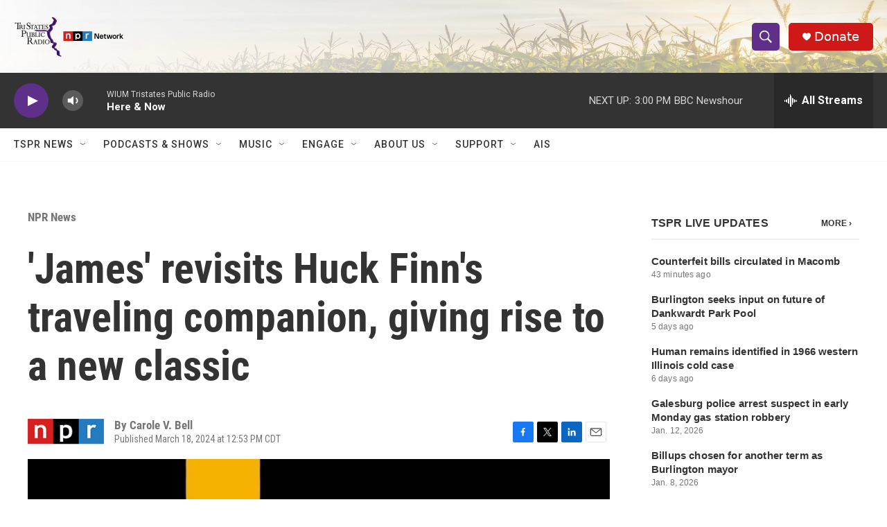

--- FILE ---
content_type: text/html; charset=utf-8
request_url: https://www.google.com/recaptcha/api2/aframe
body_size: 267
content:
<!DOCTYPE HTML><html><head><meta http-equiv="content-type" content="text/html; charset=UTF-8"></head><body><script nonce="-pxu6rjgpozAGvDAoMf9Jw">/** Anti-fraud and anti-abuse applications only. See google.com/recaptcha */ try{var clients={'sodar':'https://pagead2.googlesyndication.com/pagead/sodar?'};window.addEventListener("message",function(a){try{if(a.source===window.parent){var b=JSON.parse(a.data);var c=clients[b['id']];if(c){var d=document.createElement('img');d.src=c+b['params']+'&rc='+(localStorage.getItem("rc::a")?sessionStorage.getItem("rc::b"):"");window.document.body.appendChild(d);sessionStorage.setItem("rc::e",parseInt(sessionStorage.getItem("rc::e")||0)+1);localStorage.setItem("rc::h",'1768937129793');}}}catch(b){}});window.parent.postMessage("_grecaptcha_ready", "*");}catch(b){}</script></body></html>

--- FILE ---
content_type: application/xml;charset=UTF-8
request_url: https://www.tspr.org/live-updates/tspr-live-updates.rss
body_size: 22886
content:
<?xml version="1.0" encoding="UTF-8"?>
<rss xmlns:atom="http://www.w3.org/2005/Atom" version="2.0">
  <channel>
    <title>TSPR Live Updates</title>
    <link>https://www.tspr.org/live-updates/tspr-live-updates</link>
    <description>News and updates from around the region.</description>
    <language>en-US</language>
    <copyright>Copyright</copyright>
    <lastBuildDate>Tue, 20 Jan 2026 18:42:18 GMT</lastBuildDate>
    <atom:link href="https://www.tspr.org/live-updates/tspr-live-updates.rss" type="application/rss+xml" rel="self" />
    <item>
      <title>Counterfeit bills circulated in Macomb</title>
      <link>https://www.tspr.org/live-updates/tspr-live-updates#counterfeit-bills-circulated-in-macomb</link>
      <description>The Macomb Area Chamber of Commerce issued an alert, saying a local bank received a pair of counterfeit $100 bills in their night deposit.The deposit was…</description>
      <pubDate>Tue, 20 Jan 2026 18:42:18 GMT</pubDate>
      <guid isPermaLink="false">0000019b-dcb6-d056-a19b-fdbe18c00000</guid>
    </item>
    <item>
      <title>Burlington seeks input on future of Dankwardt Park Pool</title>
      <link>https://www.tspr.org/live-updates/tspr-live-updates#burlington-seeks-input-on-future-of-dankwardt-park-pool</link>
      <description>The city of Burlington is asking residents for input about the future of Dankwardt Park Pool.The city-operated pool has served the community for decades.…</description>
      <pubDate>Thu, 15 Jan 2026 14:49:50 GMT</pubDate>
      <guid isPermaLink="false">0000019b-c221-d0bc-a7ff-debfddab0000</guid>
    </item>
    <item>
      <title>Human remains identified in 1966 western Illinois cold case</title>
      <link>https://www.tspr.org/live-updates/tspr-live-updates#human-remains-identified-in-1966-western-illinois-cold-case</link>
      <description>Human skeletal remains found in October 1966 in rural Geneseo in Henry County have been identified as a California teenager who went missing the previous…</description>
      <pubDate>Wed, 14 Jan 2026 14:55:31 GMT</pubDate>
      <guid isPermaLink="false">0000019b-bd00-d894-adfb-bd1da5570000</guid>
    </item>
    <item>
      <title>Galesburg police arrest suspect in early Monday gas station robbery</title>
      <link>https://www.tspr.org/live-updates/tspr-live-updates#galesburg-police-arrest-suspect-in-early-monday-gas-station-robbery</link>
      <description>Galesburg police have arrested a 29-year-old man after a reported robbery early Monday at a gas station.Officers were dispatched at about 2:20 a.m. to…</description>
      <pubDate>Mon, 12 Jan 2026 16:58:49 GMT</pubDate>
      <guid isPermaLink="false">0000019b-b323-d979-a7df-bb2714870000</guid>
    </item>
    <item>
      <title>Billups chosen for another term as Burlington mayor</title>
      <link>https://www.tspr.org/live-updates/tspr-live-updates#billups-chosen-for-another-term-as-burlington-mayor</link>
      <description>Jon Billups will serve another two-year term as Burlington’s mayor.City council members choose the mayor from among their ranks, and they gave unanimous…</description>
      <pubDate>Thu, 08 Jan 2026 19:45:39 GMT</pubDate>
      <guid isPermaLink="false">0000019b-9f23-d1e2-a7fb-bfa361d00000</guid>
    </item>
    <item>
      <title>Macomb reminding residents about lead service lines</title>
      <link>https://www.tspr.org/live-updates/tspr-live-updates#macomb-reminding-residents-about-lead-service-lines</link>
      <description>Some Macomb residents have received a letter from the city about lead water service lines at their homes.City Administrator Scott Coker said the letter is…</description>
      <pubDate>Tue, 06 Jan 2026 20:08:10 GMT</pubDate>
      <guid isPermaLink="false">0000019b-94eb-d1e2-a7fb-b4ebcd080000</guid>
    </item>
    <item>
      <title>Seven more dilapidated Galesburg properties slated for demolition</title>
      <link>https://www.tspr.org/live-updates/tspr-live-updates#seven-more-dilapidated-galesburg-properties-slated-for-demolition</link>
      <description>The Galesburg city council on Monday authorized the initiation of demolition proceedings for seven properties that are in unsafe condition or beyond…</description>
      <pubDate>Tue, 06 Jan 2026 16:03:15 GMT</pubDate>
      <guid isPermaLink="false">0000019b-940a-d021-af9f-f7ca2c920000</guid>
    </item>
    <item>
      <title>Des Moines County seeking facilitator for new CEO program</title>
      <link>https://www.tspr.org/live-updates/tspr-live-updates#des-moines-county-seeking-facilitator-for-new-ceo-program</link>
      <description>Des Moines County will launch a CEO (Creating Entrepreneurial Opportunities) Program in fall 2026 through a partnership with the Midland Institute for…</description>
      <pubDate>Mon, 05 Jan 2026 18:11:11 GMT</pubDate>
      <guid isPermaLink="false">0000019b-8f5a-d749-a9df-afffa63e0000</guid>
    </item>
    <item>
      <title>One person rescued, two pets killed in Galesburg house fire</title>
      <link>https://www.tspr.org/live-updates/tspr-live-updates#one-person-rescued-two-pets-killed-in-galesburg-house-fire</link>
      <description>One person required medical treatment and two cats died in a Galesburg house fire on Sunday morning.Firefighters responded to the 1000 block of Lincoln…</description>
      <pubDate>Mon, 05 Jan 2026 14:49:15 GMT</pubDate>
      <guid isPermaLink="false">0000019b-8ea1-d749-a9df-aeadbee00000</guid>
    </item>
    <item>
      <title>Man killed in rural Hamilton stabbing on Christmas Eve; suspect in custody</title>
      <link>https://www.tspr.org/live-updates/tspr-live-updates#man-killed-in-rural-hamilton-stabbing-on-christmas-eve-suspect-in-custody</link>
      <description>A 29-year-old man was stabbed to death late Wednesday night at a residence in rural Hamilton, according to the Hancock County Sheriff’s Office.Deputies…</description>
      <pubDate>Thu, 25 Dec 2025 13:23:34 GMT</pubDate>
      <guid isPermaLink="false">0000019b-55ac-d18d-a9bf-55bf4aab0000</guid>
    </item>
    <item>
      <title>Snow totals from the Dec. 13, 2025 storm</title>
      <link>https://www.tspr.org/live-updates/tspr-live-updates#snow-totals-from-the-dec-13-2025-storm</link>
      <description>The National Weather Service says a fast-moving clipper system overspread the region on Saturday morning. The storm produced two-to-five inches of snow in…</description>
      <enclosure url="https://npr.brightspotcdn.com/dims4/default/eb740cd/2147483647/strip/false/crop/1500x950+0+0/resize/880x557!/quality/90/?url=http%3A%2F%2Fnpr-brightspot.s3.amazonaws.com%2F9b%2F56%2Fe63e43bf4951a88a860f506c4f4b%2Fdec-2025.jpg" type="image/jpeg" />
      <pubDate>Mon, 15 Dec 2025 16:33:24 GMT</pubDate>
      <guid isPermaLink="false">0000019b-22d9-d1cd-a5ff-37f9acb40000</guid>
    </item>
    <item>
      <title>New turf for WIU’s football field</title>
      <link>https://www.tspr.org/live-updates/tspr-live-updates#new-turf-for-wius-football-field</link>
      <description>New synthetic turf will be installed at Hanson Field, which is Western Illinois University’s football stadium.Six companies submitted bids for the…</description>
      <enclosure url="https://npr.brightspotcdn.com/dims4/default/2657565/2147483647/strip/false/crop/1500x937+0+0/resize/880x550!/quality/90/?url=http%3A%2F%2Fnpr-brightspot.s3.amazonaws.com%2F78%2Fbd%2F663ba03a45f88e89e4d24c1c0ad8%2Fhanson-field.jpg" type="image/jpeg" />
      <pubDate>Mon, 15 Dec 2025 15:31:48 GMT</pubDate>
      <guid isPermaLink="false">0000019b-229d-d563-a1bf-7abfa5710000</guid>
    </item>
    <item>
      <title>DeKezel to step down as president of OSF’s Galesburg, Monmouth hospitals</title>
      <link>https://www.tspr.org/live-updates/tspr-live-updates#dekezel-to-step-down-as-president-of-osfs-galesburg-monmouth-hospitals</link>
      <description>Lisa DeKezel has resigned from her role as president of OSF HealthCare St. Mary Medical Center in Galesburg and OSF HealthCare Holy Family Medical Center…</description>
      <pubDate>Tue, 09 Dec 2025 22:13:33 GMT</pubDate>
      <guid isPermaLink="false">0000019b-052c-dcd3-a3df-55afa1310000</guid>
    </item>
    <item>
      <title>SCC, correctional facility launch CDL program</title>
      <link>https://www.tspr.org/live-updates/tspr-live-updates#scc-correctional-facility-launch-cdl-program</link>
      <description>Officials with Southeastern Community College and the Mount Pleasant Correctional Facility say a new collaboration has yielded results.Six prisoners at…</description>
      <pubDate>Fri, 05 Dec 2025 19:27:52 GMT</pubDate>
      <guid isPermaLink="false">0000019a-effa-ddf8-a9ba-ffffefd90000</guid>
    </item>
    <item>
      <title>Record-setting Giving Tuesday for WIU</title>
      <link>https://www.tspr.org/live-updates/tspr-live-updates#record-setting-giving-tuesday-for-wiu</link>
      <description>Western Illinois University said Giving Tuesday on Dec. 2 proved to be a record-breaking success.WIU raised $135,800 during the 24-hour period. That is a…</description>
      <pubDate>Thu, 04 Dec 2025 17:26:59 GMT</pubDate>
      <guid isPermaLink="false">0000019a-ea66-d2c0-a7db-faee71d80000</guid>
    </item>
    <item>
      <title>McDonough County CEO accepting applications</title>
      <link>https://www.tspr.org/live-updates/tspr-live-updates#mcdonough-county-ceo-accepting-applications</link>
      <description>The McDonough County CEO program is accepting applications for next school year.The CEO (Creating Entrepreneurial Opportunities) program is for high…</description>
      <pubDate>Wed, 03 Dec 2025 17:36:23 GMT</pubDate>
      <guid isPermaLink="false">0000019a-e546-d98c-a3fe-f746d8b50000</guid>
    </item>
    <item>
      <title>Winter Storm Warning: Live Updates</title>
      <link>https://www.tspr.org/live-updates/tspr-live-updates#winter-storm-warning-live-updates</link>
      <description>A winter storm warning is in effect from 12 a.m. Saturday through 6 a.m. Sunday in portions of west central Illinois, southeast Iowa, and northeast…</description>
      <pubDate>Fri, 28 Nov 2025 23:29:54 GMT</pubDate>
      <guid isPermaLink="false">0000019a-cccc-d28d-a3bb-feef498d0000</guid>
    </item>
    <item>
      <title>United Way of West Central Illinois donates $10K to River Bend Food Bank</title>
      <link>https://www.tspr.org/live-updates/tspr-live-updates#united-way-of-west-central-illinois-donates-10k-to-river-bend-food-bank</link>
      <description>United Way of West Central Illinois, serving Warren, Knox, Henderson, and Mercer counties, presented a $10,000 check to River Bend Food Bank to use for…</description>
      <pubDate>Tue, 25 Nov 2025 19:10:28 GMT</pubDate>
      <guid isPermaLink="false">0000019a-bbe1-de12-a3bb-fbe56e450000</guid>
    </item>
    <item>
      <title>Macomb’s holiday light show moves to new location</title>
      <link>https://www.tspr.org/live-updates/tspr-live-updates#macombs-holiday-light-show-moves-to-new-location</link>
      <description>The city of Macomb’s annual holiday light show is moving to Veterans Park this season.It will debut Friday, Nov. 28. It can be seen from 5 p.m. to 10 p.m.…</description>
      <pubDate>Tue, 25 Nov 2025 18:51:28 GMT</pubDate>
      <guid isPermaLink="false">0000019a-bc5a-d98c-a3fe-bf5e59260000</guid>
    </item>
    <item>
      <title>OSF now offering OnCall virtual exam visits in Galesburg</title>
      <link>https://www.tspr.org/live-updates/tspr-live-updates#osf-now-offering-oncall-virtual-exam-visits-in-galesburg</link>
      <description>With the holidays approaching, walk-in medical clinics could be busier than ever.A new option at OSF OnCall Urgent Care is helping families get in and out…</description>
      <pubDate>Tue, 25 Nov 2025 16:38:23 GMT</pubDate>
      <guid isPermaLink="false">0000019a-bbe0-d610-a9fe-bff5bfea0000</guid>
    </item>
    <item>
      <title>Pike County plane crash kills one, injures two</title>
      <link>https://www.tspr.org/live-updates/tspr-live-updates#pike-county-plane-crash-kills-one-injures-two</link>
      <description>A small plane crashed Sunday night near Griggsville in Pike County, leaving one person dead and two others injured.The Pike County Sheriff’s Department…</description>
      <pubDate>Mon, 24 Nov 2025 20:08:24 GMT</pubDate>
      <guid isPermaLink="false">0000019a-b77a-ddbd-a1ff-f7fbf9130000</guid>
    </item>
    <item>
      <title>McDonough District Hospital receives top safety grade</title>
      <link>https://www.tspr.org/live-updates/tspr-live-updates#mcdonough-district-hospital-receives-top-safety-grade</link>
      <description>McDonough District Hospital in Macomb earned top marks from a non-profit organization that issues letter grades to hospitals based on their record of…</description>
      <pubDate>Thu, 20 Nov 2025 15:48:38 GMT</pubDate>
      <guid isPermaLink="false">0000019a-a1f2-d4a7-affe-b3f3a7e80000</guid>
    </item>
    <item>
      <title>‘My Sister’s a Frog’ mural event in Keokuk</title>
      <link>https://www.tspr.org/live-updates/tspr-live-updates#my-sisters-a-frog-mural-event-in-keokuk</link>
      <description>A meet and greet will be held with the artist who created a new mural in Keokuk.The event will be held from 1 p.m. to 3 p.m. on Saturday, Nov. 22, at 401…</description>
      <pubDate>Wed, 19 Nov 2025 18:49:41 GMT</pubDate>
      <guid isPermaLink="false">0000019a-9d71-dd3b-afbe-bf739d6b0000</guid>
    </item>
    <item>
      <title>WIU’s winningest soccer coach retires</title>
      <link>https://www.tspr.org/live-updates/tspr-live-updates#wius-winningest-soccer-coach-retires</link>
      <description>The longtime head coach of the Western Illinois University men’s soccer team is retiring.Eric Johnson is the winningest coach in the program’s history.…</description>
      <pubDate>Wed, 19 Nov 2025 18:47:38 GMT</pubDate>
      <guid isPermaLink="false">0000019a-9d70-dcd1-abff-bdfc94610000</guid>
    </item>
    <item>
      <title>Wray to continue as Keokuk school board president</title>
      <link>https://www.tspr.org/live-updates/tspr-live-updates#wray-to-continue-as-keokuk-school-board-president</link>
      <description>Clint Wray will serve as the Keokuk School Board president for the second consecutive year.Fellow board members chose him during the board’s…</description>
      <pubDate>Tue, 18 Nov 2025 21:29:46 GMT</pubDate>
      <guid isPermaLink="false">0000019a-98df-d4aa-a7ff-bdff0efa0000</guid>
    </item>
    <item>
      <title>Southeast Iowa Regional Medical Center Makes Newsweek’s Best-In-State Hospitals List</title>
      <link>https://www.tspr.org/live-updates/tspr-live-updates#southeast-iowa-regional-medical-center-makes-newsweeks-best-in-state-hospitals-list</link>
      <description>Southeast Iowa Regional Medical Center has been named to Newsweek’s 2026 list of America’s Best-In-State Hospitals, a ranking developed with global data…</description>
      <pubDate>Fri, 14 Nov 2025 15:36:24 GMT</pubDate>
      <guid isPermaLink="false">0000019a-8302-dd7e-a1ba-bf16360c0000</guid>
    </item>
    <item>
      <title>Western Illinois Museum receives grant for photo preservation</title>
      <link>https://www.tspr.org/live-updates/tspr-live-updates#western-illinois-museum-receives-grant-for-photo-preservation</link>
      <description>The Western Illinois Museum in Macomb received a $4,650 grant from the Illinois State Historical Records Advisory Board to help preserve its collection of…</description>
      <pubDate>Mon, 10 Nov 2025 15:06:50 GMT</pubDate>
      <guid isPermaLink="false">0000019a-6e4d-d419-a7fe-7f6d3f450000</guid>
    </item>
    <item>
      <title>Macomb seeking input about Candy Lane improvements</title>
      <link>https://www.tspr.org/live-updates/tspr-live-updates#macomb-seeking-input-about-candy-lane-improvements</link>
      <description>The city of Macomb is conducting a couple surveys related to possible improvements along Candy Ln.One survey is for parents and guardians of Edison School…</description>
      <pubDate>Mon, 10 Nov 2025 15:05:46 GMT</pubDate>
      <guid isPermaLink="false">0000019a-6e4b-d69c-a7bb-ee5fae160000</guid>
    </item>
    <item>
      <title>Contested Republican primary for McDonough County sheriff</title>
      <link>https://www.tspr.org/live-updates/tspr-live-updates#contested-republican-primary-for-mcdonough-county-sheriff</link>
      <description>Sheriff Nick Petitgout will be challenged by Joe Moon in the Republican primary for McDonough County sheriff.The primary will be held on March 17,…</description>
      <pubDate>Wed, 05 Nov 2025 16:26:14 GMT</pubDate>
      <guid isPermaLink="false">0000019a-54d4-d76e-adde-7dd55b6e0000</guid>
    </item>
    <item>
      <title>Fire at Macomb NTN Bower factory</title>
      <link>https://www.tspr.org/live-updates/tspr-live-updates#fire-at-macomb-ntn-bower-factory</link>
      <description>No injuries are reported from a fire at the NTN Bower factory in Macomb on Tuesday morning.In a release, Fire Chief Dan Meyer said the fire was caused by…</description>
      <pubDate>Wed, 05 Nov 2025 16:23:13 GMT</pubDate>
      <guid isPermaLink="false">0000019a-54d3-d96e-a99e-d4dfccf30000</guid>
    </item>
    <item>
      <title>IDOT to hold public meeting on U.S. Route 150 reconstruction in Galesburg</title>
      <link>https://www.tspr.org/live-updates/tspr-live-updates#idot-to-hold-public-meeting-on-u-s-route-150-reconstruction-in-galesburg</link>
      <description>The Illinois Department of Transportation will hold an open house public meeting to discuss the proposed reconstruction of U.S. Route 150 in Galesburg.The…</description>
      <pubDate>Wed, 05 Nov 2025 15:31:03 GMT</pubDate>
      <guid isPermaLink="false">0000019a-54a3-d405-a5be-5cabded40000</guid>
    </item>
    <item>
      <title>Elections being held in Iowa and Missouri</title>
      <link>https://www.tspr.org/live-updates/tspr-live-updates#elections-being-held-in-iowa-and-missouri</link>
      <description>Voters will head to the polls on Tuesday, Nov. 4 in Iowa and Missouri to decide municipal and school elections and the outcome of referenda.The polling…</description>
      <pubDate>Mon, 03 Nov 2025 18:49:37 GMT</pubDate>
      <guid isPermaLink="false">0000019a-4b0c-d21a-a1fa-dbaea5dc0000</guid>
    </item>
    <item>
      <title>With $600K state grant, Galesburg to launch home rehab program</title>
      <link>https://www.tspr.org/live-updates/tspr-live-updates#with-600k-state-grant-galesburg-to-launch-home-rehab-program</link>
      <description>The city of Galesburg has been awarded a $600,000 grant from the Illinois Housing Development Agency’s Home Repair and Accessibility program. The money…</description>
      <pubDate>Thu, 30 Oct 2025 20:45:21 GMT</pubDate>
      <guid isPermaLink="false">0000019a-36dd-db1c-a9fa-bedd5aa90000</guid>
    </item>
    <item>
      <title>Carthage, Monmouth hospitals receive 5-star ratings</title>
      <link>https://www.tspr.org/live-updates/tspr-live-updates#carthage-monmouth-hospitals-receive-5-star-ratings</link>
      <description>Two west central Illinois hospitals have earned top marks for patient satisfaction and quality care.Memorial Hospital in Carthage received a 5-star rating…</description>
      <pubDate>Thu, 30 Oct 2025 14:27:13 GMT</pubDate>
      <guid isPermaLink="false">0000019a-3583-da29-a59f-37978fda0000</guid>
    </item>
    <item>
      <title>City of West Burlington receives housing readiness grant</title>
      <link>https://www.tspr.org/live-updates/tspr-live-updates#city-of-west-burlington-receives-housing-readiness-grant</link>
      <description>The Iowa Economic Development Authority has awarded a $20,000 grant to the city of West Burlington through its Empower Rural Iowa program.The grant is…</description>
      <pubDate>Thu, 30 Oct 2025 14:06:30 GMT</pubDate>
      <guid isPermaLink="false">0000019a-3570-daa6-ab9f-3f7b79ea0000</guid>
    </item>
    <item>
      <title>Kibbe Museum in Carthage closing until spring</title>
      <link>https://www.tspr.org/live-updates/tspr-live-updates#kibbe-museum-in-carthage-closing-until-spring</link>
      <description>The Kibbe Hancock Heritage Museum, 306 Walnut St. in Carthage will close for the season at 4 p.m. on Friday, Oct. 31.Its next season will begin on April…</description>
      <pubDate>Mon, 27 Oct 2025 15:01:50 GMT</pubDate>
      <guid isPermaLink="false">0000019a-262f-d0de-a1ff-f7bf8f4b0000</guid>
    </item>
    <item>
      <title>Galesburg looks to demolish more dilapidated structures</title>
      <link>https://www.tspr.org/live-updates/tspr-live-updates#galesburg-looks-to-demolish-more-dilapidated-structures</link>
      <description>The Galesburg city council has authorized city staff to begin the legal process for demolishing nine dilapidated and unsafe structures throughout the…</description>
      <pubDate>Thu, 23 Oct 2025 14:25:59 GMT</pubDate>
      <guid isPermaLink="false">0000019a-1175-df99-a3ba-d1f51d760000</guid>
    </item>
    <item>
      <title>Macomb council approves residential rehab funding</title>
      <link>https://www.tspr.org/live-updates/tspr-live-updates#macomb-council-approves-residential-rehab-funding</link>
      <description>The Macomb city council this week approved funding for 11 residential rehabilitation projects.“We had good participation. We look to do it again, maybe…</description>
      <pubDate>Wed, 22 Oct 2025 18:19:42 GMT</pubDate>
      <guid isPermaLink="false">0000019a-0d23-dc93-a59e-1d2bf97a0000</guid>
    </item>
    <item>
      <title>Grand opening for veterans’ home in Quincy</title>
      <link>https://www.tspr.org/live-updates/tspr-live-updates#grand-opening-for-veterans-home-in-quincy</link>
      <description>Governor JB Pritzker was in western Illinois Monday for the grand opening of the new Illinois Veterans’ Home at Quincy.The state spent nearly $300 million…</description>
      <pubDate>Mon, 20 Oct 2025 18:21:34 GMT</pubDate>
      <guid isPermaLink="false">0000019a-02d9-d57c-a9fe-73dfd5820000</guid>
    </item>
    <item>
      <title>One killed in Warren County crash</title>
      <link>https://www.tspr.org/live-updates/tspr-live-updates#one-killed-in-warren-county-crash</link>
      <description>One person is dead following a single-vehicle crash on Friday morning in Warren County.Sheriff’s deputies responded around 9:50 a.m. to 180th Avenue,…</description>
      <pubDate>Fri, 10 Oct 2025 19:02:12 GMT</pubDate>
      <guid isPermaLink="false">00000199-cf7f-d3e7-a5db-df7f2f220000</guid>
    </item>
    <item>
      <title>Macomb road improvement plan approved</title>
      <link>https://www.tspr.org/live-updates/tspr-live-updates#macomb-road-improvement-plan-approved</link>
      <description>The Macomb city council has approved the 2026 roadway improvement plan, which includes the following projects:West University Drive on the WIU campus will…</description>
      <pubDate>Thu, 09 Oct 2025 18:19:00 GMT</pubDate>
      <guid isPermaLink="false">00000199-ca31-d5a2-abf9-fafd77db0000</guid>
    </item>
    <item>
      <title>Bridge repair project in Fulton County</title>
      <link>https://www.tspr.org/live-updates/tspr-live-updates#bridge-repair-project-in-fulton-county</link>
      <description>The Illinois Department of Transportation says work will be done to the U.S. 24 bridge over the BNSF railroad tracks about four miles west of Astoria.The…</description>
      <pubDate>Fri, 03 Oct 2025 17:52:45 GMT</pubDate>
      <guid isPermaLink="false">00000199-ab33-d3bb-a3fb-eb7fc3840000</guid>
    </item>
    <item>
      <title>BNSF rail crossing closures in Galesburg</title>
      <link>https://www.tspr.org/live-updates/tspr-live-updates#bnsf-rail-crossing-closures-in-galesburg</link>
      <description>Upcoming BNSF projects in Galesburg will result in temporary rail crossing closures.The Broad Street crossing will be closed from 10 p.m. Sunday, Oct. 5…</description>
      <pubDate>Fri, 03 Oct 2025 15:53:22 GMT</pubDate>
      <guid isPermaLink="false">00000199-aac6-da66-adbf-bbc73bbd0000</guid>
    </item>
    <item>
      <title>Fatal crash near Carthage</title>
      <link>https://www.tspr.org/live-updates/tspr-live-updates#fatal-crash-near-carthage</link>
      <description>One person is dead after a head-on collision between a semi-truck and a passenger car near Carthage.The Hancock County Sheriff’s Office said emergency…</description>
      <pubDate>Wed, 01 Oct 2025 16:48:13 GMT</pubDate>
      <guid isPermaLink="false">00000199-a0ab-d393-ad9b-baabe7350000</guid>
    </item>
    <item>
      <title>WIU to host Illinois Supreme Court oral arguments</title>
      <link>https://www.tspr.org/live-updates/tspr-live-updates#wiu-to-host-illinois-supreme-court-oral-arguments</link>
      <description>The Illinois Supreme Court is scheduled to visit the Western Illinois University campus in Macomb on March 11, 2026.The court will hear oral arguments in…</description>
      <pubDate>Mon, 29 Sep 2025 19:16:41 GMT</pubDate>
      <guid isPermaLink="false">00000199-96e6-d862-a39d-97f78d4b0000</guid>
    </item>
    <item>
      <title>Galesburg to launch Healthy Houses grant program</title>
      <link>https://www.tspr.org/live-updates/tspr-live-updates#galesburg-to-launch-healthy-houses-grant-program</link>
      <description>The city of Galesburg will host a meeting to share information about grant funding to assist with HVAC system replacement in rental properties occupied by…</description>
      <pubDate>Fri, 26 Sep 2025 19:08:03 GMT</pubDate>
      <guid isPermaLink="false">00000199-876c-d1dd-a19d-977f93db0000</guid>
    </item>
    <item>
      <title>Keokuk School District updates plans for several buildings</title>
      <link>https://www.tspr.org/live-updates/tspr-live-updates#keokuk-school-district-updates-plans-for-several-buildings</link>
      <description>The Keokuk School District will not renovate the Torrence Elementary School building, 1721 Fulton St.In a release, the district said the century-old…</description>
      <enclosure url="https://npr.brightspotcdn.com/dims4/default/32b8256/2147483647/strip/false/crop/1280x720+0+0/resize/880x495!/quality/90/?url=http%3A%2F%2Fnpr-brightspot.s3.amazonaws.com%2F87%2Fd0%2Fdd4e665d48fd9f6036720c0b6ac5%2Fgw-exterior.jpg" type="image/jpeg" />
      <pubDate>Thu, 25 Sep 2025 15:54:39 GMT</pubDate>
      <guid isPermaLink="false">00000199-8192-d35c-a7d9-abdbd6b60000</guid>
    </item>
    <item>
      <title>Macomb schedules public forum on proposed sports complex</title>
      <link>https://www.tspr.org/live-updates/tspr-live-updates#macomb-schedules-public-forum-on-proposed-sports-complex</link>
      <description>Macomb city officials will host a public forum next week on the proposed indoor sports and events complex for the city.The one-hour forum will begin at…</description>
      <enclosure url="https://npr.brightspotcdn.com/dims4/default/504d181/2147483647/strip/false/crop/517x291+0+0/resize/517x291!/quality/90/?url=http%3A%2F%2Fnpr-brightspot.s3.amazonaws.com%2Fae%2Fa7%2F92a3a4794f0eaa30725e349e90fb%2Fsports-complex.png" type="image/png" />
      <pubDate>Wed, 24 Sep 2025 18:05:16 GMT</pubDate>
      <guid isPermaLink="false">00000199-7ce4-d35c-a7d9-ffff451f0000</guid>
    </item>
    <item>
      <title>Fewer international students at WIU this fall</title>
      <link>https://www.tspr.org/live-updates/tspr-live-updates#fewer-international-students-at-wiu-this-fall</link>
      <description>Data from Western Illinois University shows this year’s international student enrollment dropped by 39.9% from a year ago.It’s the third consecutive year…</description>
      <enclosure url="https://npr.brightspotcdn.com/dims4/default/f214471/2147483647/strip/false/crop/1500x844+0+0/resize/880x495!/quality/90/?url=http%3A%2F%2Fnpr-brightspot.s3.amazonaws.com%2F1c%2F51%2F2229b8e844928eabc670b98c63ae%2Fsign.jpg" type="image/jpeg" />
      <pubDate>Mon, 22 Sep 2025 14:37:56 GMT</pubDate>
      <guid isPermaLink="false">00000199-71da-d694-a1bf-fffb40d50000</guid>
    </item>
    <item>
      <title>Mossman named WIU provost</title>
      <link>https://www.tspr.org/live-updates/tspr-live-updates#mossman-named-wiu-provost</link>
      <description>Western Illinois University has named Mark Mossman as its provost after he spent the past two years as interim provost.In a release, President Kristi…</description>
      <enclosure url="https://npr.brightspotcdn.com/dims4/default/289ceb9/2147483647/strip/false/crop/700x692+0+0/resize/593x586!/quality/90/?url=http%3A%2F%2Fnpr-brightspot.s3.amazonaws.com%2F10%2F5e%2F4150ac0641c79795bc1e599c77f5%2Fmark-mossman.jpg" type="image/jpeg" />
      <pubDate>Thu, 18 Sep 2025 20:02:47 GMT</pubDate>
      <guid isPermaLink="false">00000199-5e6a-d965-a5bf-5efa62860000</guid>
    </item>
    <item>
      <title>Sheriff: Feds conducting operations in Galesburg not ICE</title>
      <link>https://www.tspr.org/live-updates/tspr-live-updates#sheriff-feds-conducting-operations-in-galesburg-not-ice</link>
      <description>The Knox County Sheriff’s Office, Galesburg Police Department, and several federal agencies have been conducting operations in Galesburg and Knox County…</description>
      <pubDate>Wed, 17 Sep 2025 21:23:51 GMT</pubDate>
      <guid isPermaLink="false">00000199-598f-d7c9-a59f-ddaf36e70000</guid>
    </item>
    <item>
      <title>Western Illinois lawmaker proposes bill to honor Charlie Kirk</title>
      <link>https://www.tspr.org/live-updates/tspr-live-updates#western-illinois-lawmaker-proposes-bill-to-honor-charlie-kirk</link>
      <description>A state lawmaker from western Illinois has introduced a measure to honor podcaster and conservative activist Charlie Kirk, who was an Illinois native.…</description>
      <pubDate>Wed, 17 Sep 2025 21:07:15 GMT</pubDate>
      <guid isPermaLink="false">00000199-597e-d7c9-a59f-dd7fdf680000</guid>
    </item>
    <item>
      <title>Monmouth College kicker makes history</title>
      <link>https://www.tspr.org/live-updates/tspr-live-updates#monmouth-college-kicker-makes-history</link>
      <description>A Monmouth College football player has earned national recognition, and made history doing so.Place kicker Mylee Hansen is the first female ever selected…</description>
      <pubDate>Wed, 17 Sep 2025 18:38:32 GMT</pubDate>
      <guid isPermaLink="false">00000199-58f8-d8c4-a599-7afb45f40000</guid>
    </item>
    <item>
      <title>Macomb city council member speaks out against moment of silence for ‘reprehensible human being’</title>
      <link>https://www.tspr.org/live-updates/tspr-live-updates#macomb-city-council-member-speaks-out-against-moment-of-silence-for-reprehensible-human-being</link>
      <description>The Macomb city council held a moment of silence during its meeting this week. One council member said he could not remain silent about his disappointment…</description>
      <enclosure url="https://npr.brightspotcdn.com/dims4/default/990d044/2147483647/strip/false/crop/1500x946+0+0/resize/880x555!/quality/90/?url=http%3A%2F%2Fnpr-brightspot.s3.amazonaws.com%2F26%2Fb0%2Fb2f7922640d39ed2803d2621ea3b%2Fcity-hall-july-2025.jpg" type="image/jpeg" />
      <pubDate>Tue, 16 Sep 2025 22:48:00 GMT</pubDate>
      <guid isPermaLink="false">00000199-54b0-d090-a5dd-d5f779900000</guid>
    </item>
    <item>
      <title>‘Pieowa’ documentary serves slices of America, kindness</title>
      <link>https://www.tspr.org/live-updates/tspr-live-updates#pieowa-documentary-serves-slices-of-america-kindness</link>
      <description>A southeast Iowa writer – and now filmmaker – believes pie is more than just a savory meal or a delicious dessert, so she made a documentary about it.The…</description>
      <enclosure url="https://npr.brightspotcdn.com/dims4/default/63e0aba/2147483647/strip/false/crop/768x708+0+0/resize/636x586!/quality/90/?url=http%3A%2F%2Fnpr-brightspot.s3.amazonaws.com%2F09%2Fc4%2Fac3f4df0424ab7cd47d5559f69ff%2Fpieowa.jpg" type="image/jpeg" />
      <pubDate>Tue, 16 Sep 2025 19:57:15 GMT</pubDate>
      <guid isPermaLink="false">00000199-5418-d25d-a5fd-7c3989d90000</guid>
    </item>
    <item>
      <title>Galesburg approves $100K grant for meat snack manufacturer’s continued expansion</title>
      <link>https://www.tspr.org/live-updates/tspr-live-updates#galesburg-approves-100k-grant-for-meat-snack-manufacturers-continued-expansion</link>
      <description>A Galesburg-based manufacturer of high-quality meat snacks continues to expand its footprint in the region.The Galesburg city council on Monday approved a…</description>
      <pubDate>Tue, 16 Sep 2025 15:44:27 GMT</pubDate>
      <guid isPermaLink="false">00000199-5332-d0e7-a7dd-5b7f2c770000</guid>
    </item>
    <item>
      <title>Galesburg city council appoints Mangieri to Ward 1 seat</title>
      <link>https://www.tspr.org/live-updates/tspr-live-updates#galesburg-city-council-appoints-mangieri-to-ward-1-seat</link>
      <description>Following a nomination from Mayor Peter Schwartzman, the Galesburg city council unanimously agreed to appoint Angelica Mangieri to complete the unexpired…</description>
      <pubDate>Tue, 16 Sep 2025 00:50:38 GMT</pubDate>
      <guid isPermaLink="false">00000199-4fff-d576-a1bb-5fffdf2e0000</guid>
    </item>
    <item>
      <title>Red flag warning in McDonough County</title>
      <link>https://www.tspr.org/live-updates/tspr-live-updates#red-flag-warning-in-mcdonough-county</link>
      <description>McDonough County has issued a burn ban for unincorporated areas.ESDA Director Edgar Rodriguez says the dry conditions and hot temperatures meet the…</description>
      <pubDate>Mon, 15 Sep 2025 15:47:03 GMT</pubDate>
      <guid isPermaLink="false">00000199-4e0e-da40-a7fd-5fae01c10000</guid>
    </item>
    <item>
      <title>WIU’s official enrollment down, administration striving for turnaround</title>
      <link>https://www.tspr.org/live-updates/tspr-live-updates#wius-official-enrollment-down-administration-striving-for-turnaround</link>
      <description>Western Illinois University’s official headcount this fall is 5,337. That’s a drop of 995 from last fall, when enrollment was 6,332.Justin Schuch, WIU’s…</description>
      <enclosure url="https://npr.brightspotcdn.com/dims4/default/9dbf044/2147483647/strip/false/crop/1500x1218+0+0/resize/722x586!/quality/90/?url=http%3A%2F%2Fnpr-brightspot.s3.amazonaws.com%2F2d%2F47%2F720634a24e23a2208e9de4786ef2%2Fjustin-schuch-sept-2025.jpg" type="image/jpeg" />
      <pubDate>Sat, 13 Sep 2025 18:01:11 GMT</pubDate>
      <guid isPermaLink="false">00000199-443b-dd9a-a9bd-dcffa7010000</guid>
    </item>
    <item>
      <title>Al Sears Music Fest in Macomb: Jazz, R&amp;B, and the American Songbook</title>
      <link>https://www.tspr.org/live-updates/tspr-live-updates#al-sears-music-fest-in-macomb-jazz-r-b-and-the-american-songbook</link>
      <description>The Al Sears Music Fest will return Sept. 19-21 with a variety of performances in downtown Macomb.“I see the Al Sears Music Festival as really an…</description>
      <enclosure url="https://npr.brightspotcdn.com/dims4/default/a04eefb/2147483647/strip/false/crop/1189x1069+0+0/resize/652x586!/quality/90/?url=http%3A%2F%2Fnpr-brightspot.s3.amazonaws.com%2F6e%2F4c%2Fd58a6ad74d2b9bb3a4a67da72654%2Fyoseph-henry.jpg" type="image/jpeg" />
      <pubDate>Fri, 12 Sep 2025 21:34:44 GMT</pubDate>
      <guid isPermaLink="false">00000199-3fd8-d630-a5bd-bff896730000</guid>
    </item>
    <item>
      <title>Hancock County group makes donations to the fight against cancer</title>
      <link>https://www.tspr.org/live-updates/tspr-live-updates#hancock-county-group-makes-donations-to-the-fight-against-cancer</link>
      <description>The non-profit group Hancock County Fights Cancer donated $22,700 to a pair of organizations this year:Helping Us Give Support received $13,600. HUGS…</description>
      <pubDate>Fri, 12 Sep 2025 14:02:18 GMT</pubDate>
      <guid isPermaLink="false">00000199-3e3a-d27f-a9b9-beff1b810000</guid>
    </item>
    <item>
      <title>Statewide organization honors SRC board trustee Linda Butler</title>
      <link>https://www.tspr.org/live-updates/tspr-live-updates#statewide-organization-honors-src-board-trustee-linda-butler</link>
      <description>A longtime member of the Spoon River College Board of Trustees is being recognized by the Illinois Community College Trustees Association.ICCTA President…</description>
      <enclosure url="https://npr.brightspotcdn.com/dims4/default/6e10b5f/2147483647/strip/false/crop/559x398+0+0/resize/559x398!/quality/90/?url=http%3A%2F%2Fnpr-brightspot.s3.amazonaws.com%2Fe4%2F93%2Fce5911ee4f9882e2e9a22068660e%2Flindabutler-30yearrecognition-jpg2.jpg" type="image/jpeg" />
      <pubDate>Thu, 11 Sep 2025 18:54:24 GMT</pubDate>
      <guid isPermaLink="false">00000199-3a1f-d62a-a7d9-7f5f15c80000</guid>
    </item>
    <item>
      <title>Campaign underway for New Philadelphia stamp</title>
      <link>https://www.tspr.org/live-updates/tspr-live-updates#campaign-underway-for-new-philadelphia-stamp</link>
      <description>An online campaign calls for creation of a postage stamp to commemorate the founders of New Philadelphia in western Illinois.Frank and Lucy McWorter were…</description>
      <enclosure url="https://npr.brightspotcdn.com/dims4/default/c30fd9b/2147483647/strip/false/crop/432x334+0+0/resize/432x334!/quality/90/?url=http%3A%2F%2Fnpr-brightspot.s3.amazonaws.com%2F69%2F6b%2F25921bc844ef87b1e2581feb2587%2Fmcworter-stamp.jpg" type="image/jpeg" />
      <pubDate>Wed, 10 Sep 2025 18:33:57 GMT</pubDate>
      <guid isPermaLink="false">00000199-34e6-dd26-abdb-7eff34460000</guid>
    </item>
    <item>
      <title>Coalition to work on revitalization of Burlington’s Roosevelt Avenue</title>
      <link>https://www.tspr.org/live-updates/tspr-live-updates#coalition-to-work-on-revitalization-of-burlingtons-roosevelt-avenue</link>
      <description>A new partnership of local governments, an economic development organization, and the Highway 61 Coalition will work to develop, revitalize, and…</description>
      <pubDate>Wed, 10 Sep 2025 13:54:15 GMT</pubDate>
      <guid isPermaLink="false">00000199-33e5-dffc-a9bd-f7ed58cf0000</guid>
    </item>
    <item>
      <title>Family still seeking answers, arrests in 2000 homicide of McDonough County teen</title>
      <link>https://www.tspr.org/live-updates/tspr-live-updates#family-still-seeking-answers-arrests-in-2000-homicide-of-mcdonough-county-teen</link>
      <description>Stephanie ‘Stevie’ Borders had just turned 18 when she left her parents’ Bushnell home to listen to a band at a local bar on Sept. 9, 2000. Her body would…</description>
      <enclosure url="https://npr.brightspotcdn.com/dims4/default/e6727ec/2147483647/strip/false/crop/1800x1200+0+0/resize/879x586!/quality/90/?url=http%3A%2F%2Fnpr-brightspot.s3.amazonaws.com%2Fac%2Ff5%2Fa4e648a4440aa3e52442957cf562%2Fstevie-borders.jpg" type="image/jpeg" />
      <pubDate>Tue, 09 Sep 2025 19:43:08 GMT</pubDate>
      <guid isPermaLink="false">00000199-2fff-d0e4-adfb-ffff19c80000</guid>
    </item>
    <item>
      <title>McDonough County sheriff: Colchester murder an ‘absolute whodunit homicide’</title>
      <link>https://www.tspr.org/live-updates/tspr-live-updates#mcdonough-county-sheriff-colchester-murder-an-absolute-whodunit-homicide</link>
      <description>McDonough County Sheriff Nick Petitgout has released more information about the investigation into the murder of Cheyenna Decker of Colchester early this…</description>
      <enclosure url="https://npr.brightspotcdn.com/dims4/default/dd22242/2147483647/strip/false/crop/1500x989+0+0/resize/880x580!/quality/90/?url=http%3A%2F%2Fnpr-brightspot.s3.amazonaws.com%2F60%2Fea%2Ff3cd0e7743ff90b13d691b56529d%2Fpetitgout-09-09-25.jpg" type="image/jpeg" />
      <pubDate>Tue, 09 Sep 2025 19:28:59 GMT</pubDate>
      <guid isPermaLink="false">00000199-2ff2-da3c-abff-7ff391590000</guid>
    </item>
    <item>
      <title>Officer-involved fatal shooting in Des Moines County ruled legally justified</title>
      <link>https://www.tspr.org/live-updates/tspr-live-updates#officer-involved-fatal-shooting-in-des-moines-county-ruled-legally-justified</link>
      <description>The Iowa Attorney General’s Office says a Des Moines County sheriff’s deputy was legally justified in shooting to death a man last month.The office based…</description>
      <enclosure url="https://npr.brightspotcdn.com/dims4/default/53e8cc9/2147483647/strip/false/crop/1200x675+0+0/resize/880x495!/quality/90/?url=http%3A%2F%2Fnpr-brightspot.s3.amazonaws.com%2F2a%2Fb7%2F6f47a1e14fa097fe0dcbeaa722ab%2Fpolice-and-fire-news.jpg" type="image/jpeg" />
      <pubDate>Mon, 08 Sep 2025 20:48:49 GMT</pubDate>
      <guid isPermaLink="false">00000199-2b14-d621-a1b9-bf3ce4a70000</guid>
    </item>
    <item>
      <title>CTE programs coming to SRC’s new Macomb campus</title>
      <link>https://www.tspr.org/live-updates/tspr-live-updates#cte-programs-coming-to-srcs-new-macomb-campus</link>
      <description>Spoon River College President Curt Oldfield said he is especially proud of the investment the college made in career and technical education with its new…</description>
      <enclosure url="https://npr.brightspotcdn.com/dims4/default/5413583/2147483647/strip/false/crop/880x587+0+0/resize/879x586!/quality/90/?url=http%3A%2F%2Fnpr-brightspot.s3.amazonaws.com%2F1e%2Fbd%2F1288ba864ea08941813e22c01133%2Feducation-issues-graphic.jpg" type="image/jpeg" />
      <pubDate>Mon, 08 Sep 2025 13:52:30 GMT</pubDate>
      <guid isPermaLink="false">00000199-2997-d797-adff-6bdf7c5a0000</guid>
    </item>
    <item>
      <title>When will beef prices drop? We asked a rancher, a butcher and an economist</title>
      <link>https://www.tspr.org/live-updates/tspr-live-updates#when-will-beef-prices-drop-we-asked-a-rancher-a-butcher-and-an-economist</link>
      <description>From his corner booth at the Barton Creek Farmers Market, Jim Richardson sells beef, pork, chicken, eggs, milk and cheese.His beef products include stew…</description>
      <pubDate>Mon, 08 Sep 2025 13:50:16 GMT</pubDate>
      <guid isPermaLink="false">00000199-2995-d726-addf-2b9f23960000</guid>
    </item>
    <item>
      <title>SRC Macomb campus ribbon cutting: ‘It feels great to be able to celebrate with the community’</title>
      <link>https://www.tspr.org/live-updates/tspr-live-updates#src-macomb-campus-ribbon-cutting-it-feels-great-to-be-able-to-celebrate-with-the-community</link>
      <description>Spoon River College bought a former retail building on Macomb’s east side in 2006 with the dream of turning it into the college’s new Macomb campus.Nearly…</description>
      <enclosure url="https://npr.brightspotcdn.com/dims4/default/6bc3b0d/2147483647/strip/false/crop/1500x960+0+0/resize/880x563!/quality/90/?url=http%3A%2F%2Fnpr-brightspot.s3.amazonaws.com%2F6a%2Fb3%2Fb46d8b7844c49fefe3a24ba0f47e%2Fnew-campus-ribbon-cutting.jpg" type="image/jpeg" />
      <pubDate>Thu, 04 Sep 2025 20:24:24 GMT</pubDate>
      <guid isPermaLink="false">00000199-1665-d577-adf9-3fe500bb0000</guid>
    </item>
    <item>
      <title>Henderson County man arrested for stalking high school student</title>
      <link>https://www.tspr.org/live-updates/tspr-live-updates#henderson-county-man-arrested-for-stalking-high-school-student</link>
      <description>A 69-year old western Illinois man is accused of stalking a student from Illini West High School in Carthage.The Hancock County Sheriff’s Office says…</description>
      <pubDate>Thu, 04 Sep 2025 16:23:43 GMT</pubDate>
      <guid isPermaLink="false">00000199-1589-dd26-abdb-7ff9bf570000</guid>
    </item>
    <item>
      <title>Dedication ceremony planned for Harrel W. Timmons Galesburg Regional Airport</title>
      <link>https://www.tspr.org/live-updates/tspr-live-updates#dedication-ceremony-planned-for-harrel-w-timmons-galesburg-regional-airport</link>
      <description>The city of Galesburg will hold a dedication ceremony at 4:30 p.m. Friday, Sept. 5 at the Harrel W. Timmons Regional Airport during the annual National…</description>
      <pubDate>Thu, 04 Sep 2025 13:58:01 GMT</pubDate>
      <guid isPermaLink="false">00000199-1503-d5b0-a7fb-1543c5110000</guid>
    </item>
    <item>
      <title>Macomb business development district approved</title>
      <link>https://www.tspr.org/live-updates/tspr-live-updates#macomb-business-development-district-approved</link>
      <description>The Macomb city council voted 7-0 to approve creation of a business development district.“This is a way for us to make sure that Macomb is moving…</description>
      <enclosure url="https://npr.brightspotcdn.com/dims4/default/ded29f1/2147483647/strip/false/crop/1500x946+0+0/resize/880x555!/quality/90/?url=http%3A%2F%2Fnpr-brightspot.s3.amazonaws.com%2F3b%2F81%2F0f7fad99471cbb09937282a2834b%2Fcity-hall-july-2025.jpg" type="image/jpeg" />
      <pubDate>Wed, 03 Sep 2025 19:30:07 GMT</pubDate>
      <guid isPermaLink="false">00000199-110d-dbdc-a399-117d37490000</guid>
    </item>
    <item>
      <title>Truck hits train near Abingdon, driver seriously injured</title>
      <link>https://www.tspr.org/live-updates/tspr-live-updates#truck-hits-train-near-abingdon-driver-seriously-injured</link>
      <description>The driver of a pickup truck was seriously injured Sunday after striking a train at a railroad crossing north of Abingdon.The Knox County Sheriff’s Office…</description>
      <pubDate>Tue, 02 Sep 2025 13:43:30 GMT</pubDate>
      <guid isPermaLink="false">00000199-0aaa-d5b0-a7fb-1aeb9d890000</guid>
    </item>
    <item>
      <title>Two teens arrested in Galesburg shooting</title>
      <link>https://www.tspr.org/live-updates/tspr-live-updates#two-teens-arrested-in-galesburg-shooting</link>
      <description>Two teenagers are in custody following a shooting Thursday afternoon in Galesburg that wounded one person.Police believe the shooting happened in the 1100…</description>
      <pubDate>Fri, 29 Aug 2025 12:47:01 GMT</pubDate>
      <guid isPermaLink="false">00000198-f5dd-d419-a5b9-ffff38320000</guid>
    </item>
    <item>
      <title>Applications open for Ameren bill payment assistance</title>
      <link>https://www.tspr.org/live-updates/tspr-live-updates#applications-open-for-ameren-bill-payment-assistance</link>
      <description>Income-qualified customers who have fallen behind on their energy bills can now apply for up to $150 in payment assistance from Ameren through their local…</description>
      <pubDate>Thu, 28 Aug 2025 17:27:37 GMT</pubDate>
      <guid isPermaLink="false">00000198-f1b7-dc55-a7df-f9b7f97a0000</guid>
    </item>
    <item>
      <title>Knox County board approves bid to upgrade voting equipment</title>
      <link>https://www.tspr.org/live-updates/tspr-live-updates#knox-county-board-approves-bid-to-upgrade-voting-equipment</link>
      <description>The Knox County board approved a bid of nearly half a million dollars from Government Business Systems to upgrade aging voting equipment, but the county…</description>
      <pubDate>Thu, 28 Aug 2025 15:21:54 GMT</pubDate>
      <guid isPermaLink="false">00000198-f144-d9c7-a3fc-f16ecd2c0000</guid>
    </item>
    <item>
      <title>WIU granted authority to borrow from its Foundation</title>
      <link>https://www.tspr.org/live-updates/tspr-live-updates#wiu-granted-authority-to-borrow-from-its-foundation</link>
      <description>Illinois Gov. JB Pritzker signed SB 1310, which allows Western Illinois University to borrow up to $2 million from the WIU Foundation.The law goes into…</description>
      <pubDate>Thu, 28 Aug 2025 15:17:00 GMT</pubDate>
      <guid isPermaLink="false">00000198-f140-dc55-a7df-f97409850000</guid>
    </item>
    <item>
      <title>McDonough County jury finds Smith guilty but mentally ill in murder case</title>
      <link>https://www.tspr.org/live-updates/tspr-live-updates#mcdonough-county-jury-finds-smith-guilty-but-mentally-ill-in-murder-case</link>
      <description>A McDonough County jury found a Macomb man guilty but mentally ill in the murder of his cellmate in the county jail.The verdict against Timothy Smith, 41,…</description>
      <enclosure url="https://npr.brightspotcdn.com/dims4/default/838c315/2147483647/strip/false/crop/1200x733+0+0/resize/880x538!/quality/90/?url=http%3A%2F%2Fnpr-brightspot.s3.amazonaws.com%2F02%2F42%2Fcf03e6314f59867c2f1b88b5a4a7%2Ftspr-court-news.jpg" type="image/jpeg" />
      <pubDate>Wed, 27 Aug 2025 20:26:06 GMT</pubDate>
      <guid isPermaLink="false">00000198-ed33-ded7-a39d-fdf38d440000</guid>
    </item>
    <item>
      <title>Unloaded gun brought onto Macomb school bus</title>
      <link>https://www.tspr.org/live-updates/tspr-live-updates#unloaded-gun-brought-onto-macomb-school-bus</link>
      <description>Macomb School District 185 Superintendent Patrick Twomey notified parents via email on Wednesday that a student brought a gun onto a school bus.“We had an…</description>
      <pubDate>Wed, 27 Aug 2025 17:47:49 GMT</pubDate>
      <guid isPermaLink="false">00000198-eca3-d41b-a199-fcbff3af0000</guid>
    </item>
    <item>
      <title>Galesburg non-profit news startup to ‘add another layer’ to local coverage</title>
      <link>https://www.tspr.org/live-updates/tspr-live-updates#galesburg-non-profit-news-startup-to-add-another-layer-to-local-coverage</link>
      <description>It’s a story we all know too well.Newspapers that served local communities for generations are now “ghost newspapers,” with no local staff.But news…</description>
      <pubDate>Wed, 27 Aug 2025 16:48:28 GMT</pubDate>
      <guid isPermaLink="false">00000198-ec6d-ddd7-a9bb-ec7fa0720000</guid>
    </item>
    <item>
      <title>Two arrested, one injured in Abingdon armed robbery</title>
      <link>https://www.tspr.org/live-updates/tspr-live-updates#two-arrested-one-injured-in-abingdon-armed-robbery</link>
      <description>Two people are in custody at the Knox County jail following the armed robbery of a home on Jared Street in Abingdon on Monday night.The Knox County…</description>
      <pubDate>Tue, 26 Aug 2025 18:41:25 GMT</pubDate>
      <guid isPermaLink="false">00000198-e7ae-de36-a3ba-ffffbfda0000</guid>
    </item>
    <item>
      <title>Engineering firm evaluating redevelopment options for dilapidated portion of Galesburg’s Sandburg Mall</title>
      <link>https://www.tspr.org/live-updates/tspr-live-updates#engineering-firm-evaluating-redevelopment-options-for-dilapidated-portion-of-galesburgs-sandburg-mall</link>
      <description>While no formal cleanup or demolition plans have been submitted to the city at this time, the current owners of a large, unused, and dilapidated portion…</description>
      <pubDate>Tue, 26 Aug 2025 16:37:29 GMT</pubDate>
      <guid isPermaLink="false">00000198-e73d-ddd7-a9bb-e77f19770000</guid>
    </item>
    <item>
      <title>Crash closes westbound I-74 between Woodhull and Galesburg</title>
      <link>https://www.tspr.org/live-updates/tspr-live-updates#crash-closes-westbound-i-74-between-woodhull-and-galesburg</link>
      <description>Westbound Interstate 74 at the 40 mile marker between Galesburg and Woodhull is closed this morning due to a semi traffic accident.The shutdown could last…</description>
      <pubDate>Tue, 26 Aug 2025 13:12:54 GMT</pubDate>
      <guid isPermaLink="false">00000198-e681-d236-abbf-f6d9c15c0000</guid>
    </item>
    <item>
      <title>Graham Health System invests in Spoon River College healthcare program</title>
      <link>https://www.tspr.org/live-updates/tspr-live-updates#graham-health-system-invests-in-spoon-river-college-healthcare-program</link>
      <description>A $250,000 donation from Graham Health System to the Spoon River College Foundation will support the School of Nursing and Allied Health Learning Lab at…</description>
      <enclosure url="https://npr.brightspotcdn.com/dims4/default/59eef65/2147483647/strip/false/crop/1500x951+0+0/resize/880x558!/quality/90/?url=http%3A%2F%2Fnpr-brightspot.s3.amazonaws.com%2F74%2F01%2F0a2ece774364910b329f89f59f29%2Fsrc-nursing-school.jpg" type="image/jpeg" />
      <pubDate>Mon, 25 Aug 2025 20:06:28 GMT</pubDate>
      <guid isPermaLink="false">00000198-e2d5-d20c-a39c-f7d553000000</guid>
    </item>
    <item>
      <title>WIU president: ‘Are we ready to evolve?’</title>
      <link>https://www.tspr.org/live-updates/tspr-live-updates#wiu-president-are-we-ready-to-evolve</link>
      <description>As Western Illinois University enters its 126th year, President Kristi Mindrup wants to focus on the institution’s future instead of dwelling on the…</description>
      <enclosure url="https://npr.brightspotcdn.com/dims4/default/c400a9f/2147483647/strip/false/crop/1500x967+0+0/resize/880x567!/quality/90/?url=http%3A%2F%2Fnpr-brightspot.s3.amazonaws.com%2Fcf%2F00%2F21d363884ab6b8d437275537aa0f%2Fmindrup-08-22-25.jpg" type="image/jpeg" />
      <pubDate>Fri, 22 Aug 2025 21:49:16 GMT</pubDate>
      <guid isPermaLink="false">00000198-d3c0-d35e-a1f8-f3d7a9250000</guid>
    </item>
    <item>
      <title>Macomb on cusp of creating business development district</title>
      <link>https://www.tspr.org/live-updates/tspr-live-updates#macomb-on-cusp-of-creating-business-development-district</link>
      <description>The Macomb city council will be asked early next month to approve creation of a business development district that city leaders say will spur economic…</description>
      <enclosure url="https://npr.brightspotcdn.com/dims4/default/ded29f1/2147483647/strip/false/crop/1500x946+0+0/resize/880x555!/quality/90/?url=http%3A%2F%2Fnpr-brightspot.s3.amazonaws.com%2F3b%2F81%2F0f7fad99471cbb09937282a2834b%2Fcity-hall-july-2025.jpg" type="image/jpeg" />
      <pubDate>Thu, 21 Aug 2025 20:34:45 GMT</pubDate>
      <guid isPermaLink="false">00000198-ce55-de27-a198-ef5595900000</guid>
    </item>
    <item>
      <title>Galesburg mayor accepting applications for Ward 1 seat</title>
      <link>https://www.tspr.org/live-updates/tspr-live-updates#galesburg-mayor-accepting-applications-for-ward-1-seat</link>
      <description>Mayor Peter Schwartzman is inviting residents of Ward 1 to apply for an open seat on the Galesburg city council.Schwartzman is looking for applicants who…</description>
      <enclosure url="https://npr.brightspotcdn.com/dims4/default/6d4efc2/2147483647/strip/false/crop/1992x1264+0+0/resize/880x558!/quality/90/?url=http%3A%2F%2Fnpr-brightspot.s3.amazonaws.com%2Fb3%2F53%2Fa7d6dbcc409cbbcd5a3ce06009f2%2Fgalesburg-city-hall.jpg" type="image/jpeg" />
      <pubDate>Thu, 21 Aug 2025 17:09:38 GMT</pubDate>
      <guid isPermaLink="false">00000198-cd58-d0fa-a7bb-ff5e9fbb0000</guid>
    </item>
    <item>
      <title>Parents awarded $248K in legal expenses in Galesburg disability education rights lawsuit</title>
      <link>https://www.tspr.org/live-updates/tspr-live-updates#parents-awarded-248k-in-legal-expenses-in-galesburg-disability-education-rights-lawsuit</link>
      <description>A federal judge has ordered Galesburg District 205 to pay more than $248,000 in attorney fees and other costs to the parents of a child with disabilities…</description>
      <pubDate>Thu, 21 Aug 2025 15:56:33 GMT</pubDate>
      <guid isPermaLink="false">00000198-cd57-d37f-adfc-ed7f41830000</guid>
    </item>
    <item>
      <title>Beekman running for state senate seat in western Illinois</title>
      <link>https://www.tspr.org/live-updates/tspr-live-updates#beekman-running-for-state-senate-seat-in-western-illinois</link>
      <description>A retired Illinois State Police master sergeant wants to represent portions of western Illinois in the state Senate.Brad Beekman is seeking the Republican…</description>
      <enclosure url="https://npr.brightspotcdn.com/dims4/default/0225ef1/2147483647/strip/false/crop/1500x1000+0+0/resize/879x586!/quality/90/?url=http%3A%2F%2Fnpr-brightspot.s3.amazonaws.com%2Fe3%2Fea%2F0ee66d5444688e40fc79c654be15%2Fbrad-beekman-02.jpg" type="image/jpeg" />
      <pubDate>Thu, 21 Aug 2025 15:53:48 GMT</pubDate>
      <guid isPermaLink="false">00000198-cd53-d78b-a7db-dd73f9540000</guid>
    </item>
    <item>
      <title>Macomb native to lead the park district: ‘I think it’s a great community’</title>
      <link>https://www.tspr.org/live-updates/tspr-live-updates#macomb-native-to-lead-the-park-district-i-think-its-a-great-community</link>
      <description>The Macomb Park District has a new executive director.Blake Severs said he cares about the people in Macomb and surrounding communities, and wants to…</description>
      <enclosure url="https://npr.brightspotcdn.com/dims4/default/6a897b8/2147483647/strip/false/crop/1500x972+0+0/resize/880x570!/quality/90/?url=http%3A%2F%2Fnpr-brightspot.s3.amazonaws.com%2F68%2F80%2Fc4bc703f41f8a67edade055f8846%2Fblake-severs-02.jpg" type="image/jpeg" />
      <pubDate>Wed, 20 Aug 2025 19:07:03 GMT</pubDate>
      <guid isPermaLink="false">00000198-c8df-dc75-add8-cfdf2b9f0000</guid>
    </item>
    <item>
      <title>MDH to close Monmouth convenience clinic, expand sports medicine and rehab</title>
      <link>https://www.tspr.org/live-updates/tspr-live-updates#mdh-to-close-monmouth-convenience-clinic-expand-sports-medicine-and-rehab</link>
      <description>Changes are coming to McDonough District Hospital’s Monmouth location.MDH’s Convenience Clinic, located at 2 Americinn Way in Monmouth, will shift…</description>
      <enclosure url="https://npr.brightspotcdn.com/dims4/default/a444ab3/2147483647/strip/false/crop/553x415+0+0/resize/553x415!/quality/90/?url=http%3A%2F%2Fnpr-brightspot.s3.amazonaws.com%2F81%2Fc7%2Fd5d3d92a4e17a97a9deded200013%2Fmdh-monmouth-clinic.jpeg" type="image/jpeg" />
      <pubDate>Wed, 20 Aug 2025 15:42:06 GMT</pubDate>
      <guid isPermaLink="false">00000198-c823-deec-a9ff-eba32d750000</guid>
    </item>
    <item>
      <title>Macomb to finalize Chandler Park redesign plans</title>
      <link>https://www.tspr.org/live-updates/tspr-live-updates#macomb-to-finalize-chandler-park-redesign-plans</link>
      <description>Macomb is ready to finalize its plans for redesigning Chandler Park, but not much is changing from the initial plan.The city council agreed to pay…</description>
      <enclosure url="https://npr.brightspotcdn.com/dims4/default/7311398/2147483647/strip/false/crop/1292x887+0+0/resize/854x586!/quality/90/?url=http%3A%2F%2Fnpr-brightspot.s3.amazonaws.com%2Fce%2F15%2F2b22a7c648389dd25d4865499296%2Fchandler-master-plan.jpg" type="image/jpeg" />
      <pubDate>Wed, 20 Aug 2025 14:01:48 GMT</pubDate>
      <guid isPermaLink="false">00000198-c7c7-d8b0-add8-dff7984d0000</guid>
    </item>
    <item>
      <title>Charges against Hayes dismissed in Macomb homicide</title>
      <link>https://www.tspr.org/live-updates/tspr-live-updates#charges-against-hayes-dismissed-in-macomb-homicide</link>
      <description>Prosecutors are dropping the murder case against one of the people charged in a Macomb homicide.In a release, McDonough County State’s Attorney Matt…</description>
      <pubDate>Wed, 20 Aug 2025 01:47:38 GMT</pubDate>
      <guid isPermaLink="false">00000198-c527-deec-a9ff-efa782530000</guid>
    </item>
    <item>
      <title>Knox County YMCA to receive $900K in bond funds designated for Galesburg community center</title>
      <link>https://www.tspr.org/live-updates/tspr-live-updates#knox-county-ymca-to-receive-900k-in-bond-funds-designated-for-galesburg-community-center</link>
      <description>Despite concerns about barriers to membership and transportation, the Galesburg city council approved a $900,000 grant agreement with the Knox County YMCA…</description>
      <enclosure url="https://npr.brightspotcdn.com/dims4/default/c885993/2147483647/strip/false/crop/1800x1200+0+0/resize/879x586!/quality/90/?url=http%3A%2F%2Fnpr-brightspot.s3.amazonaws.com%2F47%2F43%2F1889bd5d442aa1ad4e8e197b3907%2Fsampson-screenshot.jpg" type="image/jpeg" />
      <pubDate>Tue, 19 Aug 2025 17:10:12 GMT</pubDate>
      <guid isPermaLink="false">00000198-c34d-d999-a3dd-cfdff25a0000</guid>
    </item>
    <item>
      <title>Monmouth council approves grocery tax ahead of state changes</title>
      <link>https://www.tspr.org/live-updates/tspr-live-updates#monmouth-council-approves-grocery-tax-ahead-of-state-changes</link>
      <description>An ordinance unanimously approved by the Monmouth city council will impose a 1% tax on gross receipts from grocery sales as the state of Illinois suspends…</description>
      <enclosure url="https://npr.brightspotcdn.com/dims4/default/4a0a1de/2147483647/strip/false/crop/1884x1284+0+0/resize/860x586!/quality/90/?url=http%3A%2F%2Fnpr-brightspot.s3.amazonaws.com%2Fd4%2F22%2F7d466a044000bcc628612c87ac90%2Fmonmouth-city-hall.jpg" type="image/jpeg" />
      <pubDate>Tue, 19 Aug 2025 00:51:33 GMT</pubDate>
      <guid isPermaLink="false">00000198-bfcd-dcec-a9b9-bfcda8bd0000</guid>
    </item>
    <item>
      <title>Knox County Sheriff’s Office seeks tips on Soangetaha burglary</title>
      <link>https://www.tspr.org/live-updates/tspr-live-updates#knox-county-sheriffs-office-seeks-tips-on-soangetaha-burglary</link>
      <description>The Sheriff’s Office is asking for the public’s help in solving the burglary of collectible diecast cars, framed pictures, and keys to numerous vehicles…</description>
      <enclosure url="https://npr.brightspotcdn.com/dims4/default/e2efabd/2147483647/strip/false/crop/480x300+0+0/resize/480x300!/quality/90/?url=http%3A%2F%2Fnpr-brightspot.s3.amazonaws.com%2F36%2F91%2F5870c3c7416abd294816895b023f%2Fcrime-news.jpg" type="image/jpeg" />
      <pubDate>Mon, 18 Aug 2025 18:10:57 GMT</pubDate>
      <guid isPermaLink="false">00000198-be5f-d599-a7db-bfdfb4e30000</guid>
    </item>
    <item>
      <title>Burlington recognized for excellence in financial reporting</title>
      <link>https://www.tspr.org/live-updates/tspr-live-updates#burlington-recognized-for-excellence-in-financial-reporting</link>
      <description>The Government Finance Officers Association of the United States and Canada has awarded the Certificate of Achievement for Excellence in Financial…</description>
      <enclosure url="https://npr.brightspotcdn.com/dims4/default/b013308/2147483647/strip/false/crop/1500x994+0+0/resize/880x583!/quality/90/?url=http%3A%2F%2Fnpr-brightspot.s3.amazonaws.com%2F85%2Fe8%2F60749b2049879a2b87ab4cba86bc%2Fburlington-city-hall.jpg" type="image/jpeg" />
      <pubDate>Mon, 18 Aug 2025 15:12:52 GMT</pubDate>
      <guid isPermaLink="false">00000198-bdbc-dcdd-add9-ffbf75940000</guid>
    </item>
    <item>
      <title>Celebrating the Grand Theatre’s 100th anniversary: ‘Keokuk is proud of our historic theater’</title>
      <link>https://www.tspr.org/live-updates/tspr-live-updates#celebrating-the-grand-theatres-100th-anniversary-keokuk-is-proud-of-our-historic-theater</link>
      <description>Keokuk is preparing to celebrate the centennial of the Grand Theatre.It opened in 1925, a time when Calvin Coolidge was president, The Great Gatsby was…</description>
      <enclosure url="https://npr.brightspotcdn.com/dims4/default/33764b5/2147483647/strip/false/crop/1500x991+0+0/resize/880x581!/quality/90/?url=http%3A%2F%2Fnpr-brightspot.s3.amazonaws.com%2F87%2F85%2F3e0ccd6e4795a01ff4c824178a2c%2F20250813-093044.jpg" type="image/jpeg" />
      <pubDate>Fri, 15 Aug 2025 19:00:11 GMT</pubDate>
      <guid isPermaLink="false">00000198-af18-dd04-a5fc-ff18d6fd0000</guid>
    </item>
    <item>
      <title>Another Republican to run for Illinois governor as election season begins</title>
      <link>https://www.tspr.org/live-updates/tspr-live-updates#another-republican-to-run-for-illinois-governor-as-election-season-begins</link>
      <description>More Republicans are entering races for statewide office after an initially slow start in announcing candidates for the 2026 election.Illinois Republicans…</description>
      <enclosure url="https://npr.brightspotcdn.com/dims4/default/bb37523/2147483647/strip/false/crop/1747x868+0+0/resize/880x437!/quality/90/?url=http%3A%2F%2Fnpr-brightspot.s3.amazonaws.com%2Fcc%2F45%2Fc5c33b414e54be052e16d463c338%2Ft-debrowski.jpg" type="image/jpeg" />
      <pubDate>Fri, 15 Aug 2025 14:47:56 GMT</pubDate>
      <guid isPermaLink="false">00000198-ae2f-de64-af9f-ee6fbc540000</guid>
    </item>
    <item>
      <title>Downstate judge rejects Texas request to round up quorum-breaking Dems in Illinois</title>
      <link>https://www.tspr.org/live-updates/tspr-live-updates#downstate-judge-rejects-texas-request-to-round-up-quorum-breaking-dems-in-illinois</link>
      <description>A downstate judge has rejected Texas Attorney General Ken Paxton’s lawsuit seeking an order for Illinois law enforcement to arrest and return to the Lone…</description>
      <pubDate>Thu, 14 Aug 2025 19:39:37 GMT</pubDate>
      <guid isPermaLink="false">00000198-aa16-dd5c-a1da-aabe2f250000</guid>
    </item>
    <item>
      <title>Macomb city leaders seeking public input on proposed sports complex</title>
      <link>https://www.tspr.org/live-updates/tspr-live-updates#macomb-city-leaders-seeking-public-input-on-proposed-sports-complex</link>
      <description>As Macomb city government leaders continue studying the idea of building an indoor sports complex, some say it’s time to hear more from the public.First…</description>
      <enclosure url="https://npr.brightspotcdn.com/dims4/default/4cf33bb/2147483647/strip/false/crop/517x291+0+0/resize/517x291!/quality/90/?url=http%3A%2F%2Fnpr-brightspot.s3.amazonaws.com%2Ff8%2F55%2F3fa57afb4c619914a6bbbe6fe033%2Fsports-complex.png" type="image/png" />
      <pubDate>Thu, 14 Aug 2025 18:18:57 GMT</pubDate>
      <guid isPermaLink="false">00000198-a9cd-d769-a5bf-edfd0b350000</guid>
    </item>
    <item>
      <title>Western Illinois meeting on chronic wasting disease in deer</title>
      <link>https://www.tspr.org/live-updates/tspr-live-updates#western-illinois-meeting-on-chronic-wasting-disease-in-deer</link>
      <description>A public meeting will be held in western Illinois this fall to provide information about chronic wasting disease in deer.It begins at 6 p.m. on Thursday,…</description>
      <pubDate>Thu, 14 Aug 2025 14:59:59 GMT</pubDate>
      <guid isPermaLink="false">00000198-a917-dc05-a7fa-ff37387b0000</guid>
    </item>
    <item>
      <title>New law seeks to coordinate human trafficking response in Illinois</title>
      <link>https://www.tspr.org/live-updates/tspr-live-updates#new-law-seeks-to-coordinate-human-trafficking-response-in-illinois</link>
      <description>A bipartisan bill aimed at streamlining Illinois’ response to human trafficking was signed into law by Gov. JB Pritzker on Wednesday.The law lays the…</description>
      <enclosure url="https://npr.brightspotcdn.com/dims4/default/b76f725/2147483647/strip/false/crop/300x168+0+0/resize/300x168!/quality/90/?url=http%3A%2F%2Fnpr-brightspot.s3.amazonaws.com%2F9c%2F40%2F43beeb2c4412b01fe7c9ea9e84e1%2Ftrafficking-legis-signed.jpg" type="image/jpeg" />
      <pubDate>Thu, 14 Aug 2025 14:37:34 GMT</pubDate>
      <guid isPermaLink="false">00000198-a8ff-dc05-a7fa-fefffd5b0000</guid>
    </item>
    <item>
      <title>Illinois firefighters to get college credit for training</title>
      <link>https://www.tspr.org/live-updates/tspr-live-updates#illinois-firefighters-to-get-college-credit-for-training</link>
      <description>A bill signed by Illinois’ governor provides a benefit to firefighters.Republican State Representative Dan Swanson of Alpha sponsored the measure, House…</description>
      <pubDate>Wed, 13 Aug 2025 21:46:27 GMT</pubDate>
      <guid isPermaLink="false">00000198-a564-d2e0-a5fd-ad74a3870000</guid>
    </item>
    <item>
      <title>Kids Market in downtown Burlington</title>
      <link>https://www.tspr.org/live-updates/tspr-live-updates#kids-market-in-downtown-burlington</link>
      <description>The Jefferson Street Farmers Market in downtown Burlington will spotlight young entrepreneurs on Thursday, August 14.The Kids Market in the 600 and 700…</description>
      <pubDate>Wed, 13 Aug 2025 21:44:52 GMT</pubDate>
      <guid isPermaLink="false">00000198-a563-d4fa-abfb-bfeb6a740000</guid>
    </item>
    <item>
      <title>GOP candidate for 17th Congressional District is active early this election cycle</title>
      <link>https://www.tspr.org/live-updates/tspr-live-updates#gop-candidate-for-17th-congressional-district-is-active-early-this-election-cycle</link>
      <description>Dillan Vancil said he got into the race because entrepreneurship is the toughest thing he's ever done, and he wants to make it easier to happen for his…</description>
      <pubDate>Wed, 13 Aug 2025 18:56:46 GMT</pubDate>
      <guid isPermaLink="false">00000198-a4c9-d7e8-a1b9-fded0b8b0000</guid>
    </item>
    <item>
      <title>Knox County man killed in side-by-side crash</title>
      <link>https://www.tspr.org/live-updates/tspr-live-updates#knox-county-man-killed-in-side-by-side-crash</link>
      <description>A Gilson man is dead after his side-by-side utility vehicle collided with a car in Knoxville on Tuesday afternoon.The crash happened around 3:54 p.m. in…</description>
      <pubDate>Wed, 13 Aug 2025 10:17:30 GMT</pubDate>
      <guid isPermaLink="false">00000198-a2ed-d4fa-abfb-bfed7d700000</guid>
    </item>
    <item>
      <title>Galesburg’s iconic Mother Goose sculpture migrates to new home</title>
      <link>https://www.tspr.org/live-updates/tspr-live-updates#galesburgs-iconic-mother-goose-sculpture-migrates-to-new-home</link>
      <description>Mother Goose’s wings are dramatically outstretched and she wears a pointed bonnet tied at the neck.Two children are nestled in front of those unfurled…</description>
      <enclosure url="https://npr.brightspotcdn.com/dims4/default/ebfdab8/2147483647/strip/false/crop/5712x4089+0+0/resize/819x586!/quality/90/?url=http%3A%2F%2Fnpr-brightspot.s3.amazonaws.com%2Fa1%2F3d%2F5124c5324f6fa4a026ca648e8df7%2Flarson-mother-goose.jpg" type="image/jpeg" />
      <pubDate>Tue, 12 Aug 2025 20:43:36 GMT</pubDate>
      <guid isPermaLink="false">00000198-a003-dcdd-add9-ff9f5b400000</guid>
    </item>
    <item>
      <title>Quincy man arrested in child pornography case</title>
      <link>https://www.tspr.org/live-updates/tspr-live-updates#quincy-man-arrested-in-child-pornography-case</link>
      <description>A Quincy man is charged with two Class X felony counts of dissemination of child pornography.David Tournear, 29, is being held in the Adams County…</description>
      <pubDate>Tue, 12 Aug 2025 18:54:01 GMT</pubDate>
      <guid isPermaLink="false">00000198-9fa0-d4d3-a3bb-9ff6d1d20000</guid>
    </item>
    <item>
      <title>Macomb police officers promoted</title>
      <link>https://www.tspr.org/live-updates/tspr-live-updates#macomb-police-officers-promoted</link>
      <description>The Macomb Police Department promoted two officers during a ceremony at city hall on Tuesday morning.Officer Renata Sturlic is now a sergeant.Sgt. Troy…</description>
      <enclosure url="https://npr.brightspotcdn.com/dims4/default/d6ee605/2147483647/strip/false/crop/1500x1095+0+0/resize/803x586!/quality/90/?url=http%3A%2F%2Fnpr-brightspot.s3.amazonaws.com%2Fc1%2F88%2Fa2f8eb8048faa8f11d8dc5beb0d5%2Fpromoted-08-12-25.jpg" type="image/jpeg" />
      <pubDate>Tue, 12 Aug 2025 16:42:35 GMT</pubDate>
      <guid isPermaLink="false">00000198-9f26-db86-a1f8-ffee71080000</guid>
    </item>
    <item>
      <title>Seven injured in Lee County crash</title>
      <link>https://www.tspr.org/live-updates/tspr-live-updates#seven-injured-in-lee-county-crash</link>
      <description>Two vehicles collided Saturday at the intersection of State Highway 16 and 240th Avenue in Lee County, injuring a total of seven people.The Lee County…</description>
      <pubDate>Sun, 10 Aug 2025 10:43:06 GMT</pubDate>
      <guid isPermaLink="false">00000198-9392-dc89-a79a-df9ed03e0000</guid>
    </item>
    <item>
      <title>Illinois Arts Council promotes regional approach: ‘It’s only going to get better’</title>
      <link>https://www.tspr.org/live-updates/tspr-live-updates#illinois-arts-council-promotes-regional-approach-its-only-going-to-get-better</link>
      <description>The Illinois Arts Council is marking a milestone while implementing a new approach to supporting the arts throughout the state.“We’ve had 60 years of…</description>
      <enclosure url="https://npr.brightspotcdn.com/dims4/default/b717918/2147483647/strip/false/crop/1500x1009+0+0/resize/871x586!/quality/90/?url=http%3A%2F%2Fnpr-brightspot.s3.amazonaws.com%2Fd9%2Fad%2Fdfa826404ea7940c06ed9201f3ea%2Fiac-trio.jpg" type="image/jpeg" />
      <pubDate>Fri, 08 Aug 2025 20:36:07 GMT</pubDate>
      <guid isPermaLink="false">00000198-8b5f-d5a3-afbf-bf7f94380000</guid>
    </item>
    <item>
      <title>Monmouth alumni circulate petition to save humanities programs</title>
      <link>https://www.tspr.org/live-updates/tspr-live-updates#monmouth-alumni-circulate-petition-to-save-humanities-programs</link>
      <description>A group of Monmouth College alumni, friends, and supporters is circulating a Save the Humanities at Monmouth College petition. That's in response to the…</description>
      <enclosure url="https://npr.brightspotcdn.com/dims4/default/ecc83e6/2147483647/strip/false/crop/2856x2048+0+0/resize/817x586!/quality/90/?url=http%3A%2F%2Fnpr-brightspot.s3.amazonaws.com%2F5e%2F7f%2F342122f3490ba9371ead57a066ff%2Fimg-4221.jpg" type="image/jpeg" />
      <pubDate>Fri, 08 Aug 2025 15:25:25 GMT</pubDate>
      <guid isPermaLink="false">00000198-8a43-d5a6-a39f-8e4b3bc40000</guid>
    </item>
    <item>
      <title>State fair season for Illinois, Iowa, and Missouri</title>
      <link>https://www.tspr.org/live-updates/tspr-live-updates#state-fair-season-for-illinois-iowa-and-missouri</link>
      <description>State fairs are getting underway in the tri states.The Illinois, Iowa, and Missouri state fairs all take place this year from Aug. 7-17. They highlight…</description>
      <pubDate>Thu, 07 Aug 2025 20:52:30 GMT</pubDate>
      <guid isPermaLink="false">00000198-864e-dd21-abff-d7cf08090000</guid>
    </item>
    <item>
      <title>New bus routes for Macomb schools</title>
      <link>https://www.tspr.org/live-updates/tspr-live-updates#new-bus-routes-for-macomb-schools</link>
      <description>A new school year is about to begin in Macomb School District 185.This year, for the first time in decades, the school district will be running its own…</description>
      <enclosure url="https://npr.brightspotcdn.com/dims4/default/b3dcc98/2147483647/strip/false/crop/1200x900+0+0/resize/781x586!/quality/90/?url=http%3A%2F%2Fnpr-brightspot.s3.amazonaws.com%2F67%2F9d%2Fb4b476c0451bb49b1e83c427c492%2Fschool-buses-fall.jpg" type="image/jpeg" />
      <pubDate>Thu, 07 Aug 2025 15:08:42 GMT</pubDate>
      <guid isPermaLink="false">00000198-850d-d052-a9f8-bd9f002b0000</guid>
    </item>
    <item>
      <title>Monmouth College phasing out ten majors, enhancing other programs following academic prioritization process</title>
      <link>https://www.tspr.org/live-updates/tspr-live-updates#monmouth-college-phasing-out-ten-majors-enhancing-other-programs-following-academic-prioritization-process</link>
      <description>Colleges and universities across the country are facing the combined pressures of shifting student demographics, declining enrollment, and skepticism…</description>
      <enclosure url="https://npr.brightspotcdn.com/dims4/default/ecc83e6/2147483647/strip/false/crop/2856x2048+0+0/resize/817x586!/quality/90/?url=http%3A%2F%2Fnpr-brightspot.s3.amazonaws.com%2F5e%2F7f%2F342122f3490ba9371ead57a066ff%2Fimg-4221.jpg" type="image/jpeg" />
      <pubDate>Thu, 07 Aug 2025 14:04:38 GMT</pubDate>
      <guid isPermaLink="false">00000198-84d8-db69-a3dd-d7fc34fd0000</guid>
    </item>
    <item>
      <title>Illinois EPA will be in Quincy to collect household hazardous waste</title>
      <link>https://www.tspr.org/live-updates/tspr-live-updates#illinois-epa-will-be-in-quincy-to-collect-household-hazardous-waste</link>
      <description>Quincy is one of eight locations where the Illinois EPA will hold a household hazardous waste collection event this fall.The single-day collection is…</description>
      <pubDate>Wed, 06 Aug 2025 16:25:16 GMT</pubDate>
      <guid isPermaLink="false">00000198-8031-d584-abd9-94337b490000</guid>
    </item>
    <item>
      <title>Burlington city employees getting 1.5% salary increases</title>
      <link>https://www.tspr.org/live-updates/tspr-live-updates#burlington-city-employees-getting-1-5-salary-increases</link>
      <description>The Burlington city council has approved 1.5% cost of living and market adjustment salary increases for all part-time and full-time city employees.“This…</description>
      <enclosure url="https://npr.brightspotcdn.com/dims4/default/b013308/2147483647/strip/false/crop/1500x994+0+0/resize/880x583!/quality/90/?url=http%3A%2F%2Fnpr-brightspot.s3.amazonaws.com%2F85%2Fe8%2F60749b2049879a2b87ab4cba86bc%2Fburlington-city-hall.jpg" type="image/jpeg" />
      <pubDate>Tue, 05 Aug 2025 19:30:21 GMT</pubDate>
      <guid isPermaLink="false">00000198-7bb5-d776-ab9f-7ff72a320000</guid>
    </item>
    <item>
      <title>Monmouth to seek OSLAD grant for Citizens Lake</title>
      <link>https://www.tspr.org/live-updates/tspr-live-updates#monmouth-to-seek-oslad-grant-for-citizens-lake</link>
      <description>The Monmouth city council endorsed a 2025 Open Space Land Acquisition and Development Grant application, with the intent of improving the city-owned…</description>
      <pubDate>Tue, 05 Aug 2025 18:15:41 GMT</pubDate>
      <guid isPermaLink="false">00000198-7b71-d776-ab9f-7ff3d9520000</guid>
    </item>
    <item>
      <title>Macomb breaks ground on park named after its first Black police officer</title>
      <link>https://www.tspr.org/live-updates/tspr-live-updates#macomb-breaks-ground-on-park-named-after-its-first-black-police-officer</link>
      <description>Macomb celebrated the start of construction of William H. Thorpe Park, which is named in honor of the city’s first Black police officer, during a…</description>
      <pubDate>Mon, 04 Aug 2025 19:53:39 GMT</pubDate>
      <guid isPermaLink="false">00000198-76a4-dc00-abd8-7eb4f2320000</guid>
    </item>
    <item>
      <title>Monmouth public square construction update</title>
      <link>https://www.tspr.org/live-updates/tspr-live-updates#monmouth-public-square-construction-update</link>
      <description>As part of an ongoing streetscape beautification project, Porter Brothers Construction will soon begin excavating the curb around the Monmouth public…</description>
      <pubDate>Mon, 04 Aug 2025 19:11:23 GMT</pubDate>
      <guid isPermaLink="false">00000198-767e-d415-a9f9-7f7e289c0000</guid>
    </item>
    <item>
      <title>Macomb water mains broke due to age, changing conditions</title>
      <link>https://www.tspr.org/live-updates/tspr-live-updates#macomb-water-mains-broke-due-to-age-changing-conditions</link>
      <description>The two main pipes for feeding water to the city of Macomb broke on Saturday, leading to the request for residents to limit their non-essential water…</description>
      <pubDate>Mon, 04 Aug 2025 18:22:13 GMT</pubDate>
      <guid isPermaLink="false">00000198-7650-d7e8-a9da-7fd81f6b0000</guid>
    </item>
    <item>
      <title>Laid-off WIU librarians honored with ‘a very prestigious award’</title>
      <link>https://www.tspr.org/live-updates/tspr-live-updates#laid-off-wiu-librarians-honored-with-a-very-prestigious-award</link>
      <description>The nine laid-off faculty librarians at Western Illinois University are collectively winners of the Illinois Library Association Illinois Academic…</description>
      <pubDate>Mon, 04 Aug 2025 15:31:19 GMT</pubDate>
      <guid isPermaLink="false">00000198-75b2-de77-a3fa-7fbf351b0000</guid>
    </item>
    <item>
      <title>Burlington police investigating shooting, victim in stable condition</title>
      <link>https://www.tspr.org/live-updates/tspr-live-updates#burlington-police-investigating-shooting-victim-in-stable-condition</link>
      <description>Burlington police are investigating a shooting that happened on Sunday night.Officers responded to the 1100 block of Cedar Street at 10:12 p.m. for a…</description>
      <pubDate>Mon, 04 Aug 2025 13:52:45 GMT</pubDate>
      <guid isPermaLink="false">00000198-755a-d415-a9f9-7d7e9b7b0000</guid>
    </item>
    <item>
      <title>UPDATE: Macomb water main breaks fixed</title>
      <link>https://www.tspr.org/live-updates/tspr-live-updates#update-macomb-water-main-breaks-fixed</link>
      <description>UPDATE: The Macomb water main breaks have been fixed, and the water usage advisory has been lifted. ****The city of Macomb Public Works Department is…</description>
      <pubDate>Sat, 02 Aug 2025 19:20:30 GMT</pubDate>
      <guid isPermaLink="false">00000198-6c38-d76f-af9f-feff820e0000</guid>
    </item>
    <item>
      <title>Air quality alert in effect due to wildfire smoke</title>
      <link>https://www.tspr.org/live-updates/tspr-live-updates#air-quality-alert-in-effect-due-to-wildfire-smoke</link>
      <description>The Illinois Environmental Protection Agency has issued an Air Pollution Action Day, and the Iowa Department of Natural Resources has issued an Air…</description>
      <pubDate>Fri, 01 Aug 2025 14:36:26 GMT</pubDate>
      <guid isPermaLink="false">00000198-660f-d243-a3df-7fff65f00000</guid>
    </item>
    <item>
      <title>New Macomb water plant: ‘This is a go’</title>
      <link>https://www.tspr.org/live-updates/tspr-live-updates#new-macomb-water-plant-this-is-a-go</link>
      <description>The Illinois EPA has approved giving Macomb a State Revolving Fund loan for construction of a new water plant.“This is a go,” said Public Works Director…</description>
      <pubDate>Thu, 31 Jul 2025 18:56:34 GMT</pubDate>
      <guid isPermaLink="false">00000198-61d6-db7e-addc-f5d7a2be0000</guid>
    </item>
    <item>
      <title>Meet the young scientists tracking near-earth asteroids at Knox College this summer</title>
      <link>https://www.tspr.org/live-updates/tspr-live-updates#meet-the-young-scientists-tracking-near-earth-asteroids-at-knox-college-this-summer</link>
      <description>Three dozen scientists from all over the world have been in Galesburg this summer tracking near-earth asteroids and charting their paths for centuries to…</description>
      <enclosure url="https://npr.brightspotcdn.com/dims4/default/2db27d6/2147483647/strip/false/crop/2000x1333+0+0/resize/879x586!/quality/90/?url=http%3A%2F%2Fnpr-brightspot.s3.amazonaws.com%2Fc8%2F29%2F76f84225430bb35ba11a927e6987%2Fssp-knox.jpg" type="image/jpeg" />
      <pubDate>Thu, 31 Jul 2025 14:43:14 GMT</pubDate>
      <guid isPermaLink="false">00000198-60ee-d243-a3df-7ffedb830000</guid>
    </item>
    <item>
      <title>Promotions for Macomb police officers</title>
      <link>https://www.tspr.org/live-updates/tspr-live-updates#promotions-for-macomb-police-officers</link>
      <description>The Macomb Police Department will hold a promotion ceremony for two officers.Officer Renata Sturlic is being promoted to sergeant, and Sergeant Troy…</description>
      <pubDate>Wed, 30 Jul 2025 19:32:44 GMT</pubDate>
      <guid isPermaLink="false">00000198-5cd1-ded7-a5bc-fdf591ca0000</guid>
    </item>
    <item>
      <title>Capital campaign to begin for $3M Macomb center honoring C.T. Vivian</title>
      <link>https://www.tspr.org/live-updates/tspr-live-updates#capital-campaign-to-begin-for-3m-macomb-center-honoring-c-t-vivian</link>
      <description>Wednesday, July 30, marked the 101st anniversary of the birth of the Reverend Dr. C.T. Vivian, the civil rights leader who grew up in Macomb.“One of…</description>
      <enclosure url="https://npr.brightspotcdn.com/dims4/default/82ce528/2147483647/strip/false/crop/473x347+0+0/resize/473x347!/quality/90/?url=http%3A%2F%2Fnpr-brightspot.s3.amazonaws.com%2F70%2F63%2Ffd1bc38f409db50d1fb59f85ef12%2Fvivian-2012.jpg" type="image/jpeg" />
      <pubDate>Wed, 30 Jul 2025 19:30:36 GMT</pubDate>
      <guid isPermaLink="false">00000198-5cce-d5d1-abfb-7effb6ab0000</guid>
    </item>
    <item>
      <title>Quincy man sentenced in child pornography case</title>
      <link>https://www.tspr.org/live-updates/tspr-live-updates#quincy-man-sentenced-in-child-pornography-case</link>
      <description>A Quincy man pleaded guilty to two counts of dissemination of child pornography.A judge this week sentenced Timothy Mason, 43, to 18 years in…</description>
      <pubDate>Wed, 30 Jul 2025 19:28:26 GMT</pubDate>
      <guid isPermaLink="false">00000198-5cce-dc7c-a7bf-ddfe2de00000</guid>
    </item>
    <item>
      <title>McDonough County back-to-school fair</title>
      <link>https://www.tspr.org/live-updates/tspr-live-updates#mcdonough-county-back-to-school-fair</link>
      <description>All McDonough County students and families are welcome to attend a back-to-school fair from 9 a.m. to 4 p.m. on Tuesday, Aug. 5 at Macomb Middle School,…</description>
      <pubDate>Wed, 30 Jul 2025 14:44:09 GMT</pubDate>
      <guid isPermaLink="false">00000198-5bc8-d81f-a3fa-7ffdb2690000</guid>
    </item>
    <item>
      <title>Location change for Macomb Downtown Summer Concert</title>
      <link>https://www.tspr.org/live-updates/tspr-live-updates#location-change-for-macomb-downtown-summer-concert</link>
      <description>Due to the inclement weather on Wednesday, July 30 the location of Downtown Summer Concert Series performance has been changed. The WIU Jazz Combo will…</description>
      <pubDate>Wed, 30 Jul 2025 14:09:30 GMT</pubDate>
      <guid isPermaLink="false">00000198-5ba8-d4dd-a3ff-7befb06b0000</guid>
    </item>
    <item>
      <title>Flood watch in effect</title>
      <link>https://www.tspr.org/live-updates/tspr-live-updates#flood-watch-in-effect</link>
      <description>The National Weather Service says repeated rounds of storms could result in flooding of low-lying and urban areas, or where heavy rain has recently…</description>
      <enclosure url="https://npr.brightspotcdn.com/dims4/default/9692908/2147483647/strip/false/crop/1536x864+0+0/resize/880x495!/quality/90/?url=http%3A%2F%2Fnpr-brightspot.s3.amazonaws.com%2Fb8%2F39%2F532d320c4c13aa6b9300cc0ca94d%2Ffw.jpg" type="image/jpeg" />
      <pubDate>Wed, 30 Jul 2025 11:16:14 GMT</pubDate>
      <guid isPermaLink="false">00000198-5b09-d4dd-a3ff-7bcf393c0000</guid>
    </item>
    <item>
      <title>Southeast Iowa pharmacy owner sentenced for stealing pills</title>
      <link>https://www.tspr.org/live-updates/tspr-live-updates#southeast-iowa-pharmacy-owner-sentenced-for-stealing-pills</link>
      <description>A Fairfield man was sentenced to four years of probation for stealing thousands of pills from a pharmacy he owned and operated.Bryan P. Vander Linden, 43,…</description>
      <enclosure url="https://npr.brightspotcdn.com/dims4/default/6f708d5/2147483647/strip/false/crop/1200x733+0+0/resize/880x538!/quality/90/?url=http%3A%2F%2Fnpr-brightspot.s3.amazonaws.com%2F6e%2Fb4%2F9a1bddc0455892fc3d5867e3a030%2Ftspr-court-news.jpg" type="image/jpeg" />
      <pubDate>Tue, 29 Jul 2025 20:53:33 GMT</pubDate>
      <guid isPermaLink="false">00000198-57f5-d777-a599-fff511590000</guid>
    </item>
    <item>
      <title>Two men arrested, charged in Macomb shooting death</title>
      <link>https://www.tspr.org/live-updates/tspr-live-updates#two-men-arrested-charged-in-macomb-shooting-death</link>
      <description>Two men are accused in a homicide in Macomb over the weekend.Sean Hayes, 37, and Morgan Bearce, 24, both of Macomb, are each charged with two counts of…</description>
      <enclosure url="https://npr.brightspotcdn.com/dims4/default/2275c1b/2147483647/strip/false/crop/1500x1000+0+0/resize/879x586!/quality/90/?url=http%3A%2F%2Fnpr-brightspot.s3.amazonaws.com%2F53%2F14%2F0447c20e4407972ef9b620ad8ab5%2Fhomicide-07-27-25-01-1.jpg" type="image/jpeg" />
      <pubDate>Tue, 29 Jul 2025 20:38:27 GMT</pubDate>
      <guid isPermaLink="false">00000198-57e6-dda2-adfe-d7eeea650000</guid>
    </item>
    <item>
      <title>Meet the new executive director of the Buchanan Center for the Arts</title>
      <link>https://www.tspr.org/live-updates/tspr-live-updates#meet-the-new-executive-director-of-the-buchanan-center-for-the-arts</link>
      <description>Ann Tenold Rogan was born and raised in Monmouth, and is excited to return to the Maple City to serve as executive director of the Buchanan Center for the…</description>
      <pubDate>Tue, 29 Jul 2025 19:45:52 GMT</pubDate>
      <guid isPermaLink="false">00000198-57b5-d4dd-a3ff-7ff7e1da0000</guid>
    </item>
    <item>
      <title>See the potential in 11 Fort Madison properties</title>
      <link>https://www.tspr.org/live-updates/tspr-live-updates#see-the-potential-in-11-fort-madison-properties</link>
      <description>This week, you can see the potential of downtown Fort Madison by stepping inside 11 available properties.The “See Yourself Here” tour is self-guided.…</description>
      <enclosure url="https://npr.brightspotcdn.com/dims4/default/97e436c/2147483647/strip/false/crop/2000x1545+0+0/resize/759x586!/quality/90/?url=http%3A%2F%2Fnpr-brightspot.s3.amazonaws.com%2Fe5%2F85%2F2aa797e4407b87178610d6794239%2Fsyht-map-1.png" type="image/png" />
      <pubDate>Tue, 29 Jul 2025 17:30:22 GMT</pubDate>
      <guid isPermaLink="false">00000198-5736-d258-a5db-5f375cb20000</guid>
    </item>
  </channel>
</rss>
